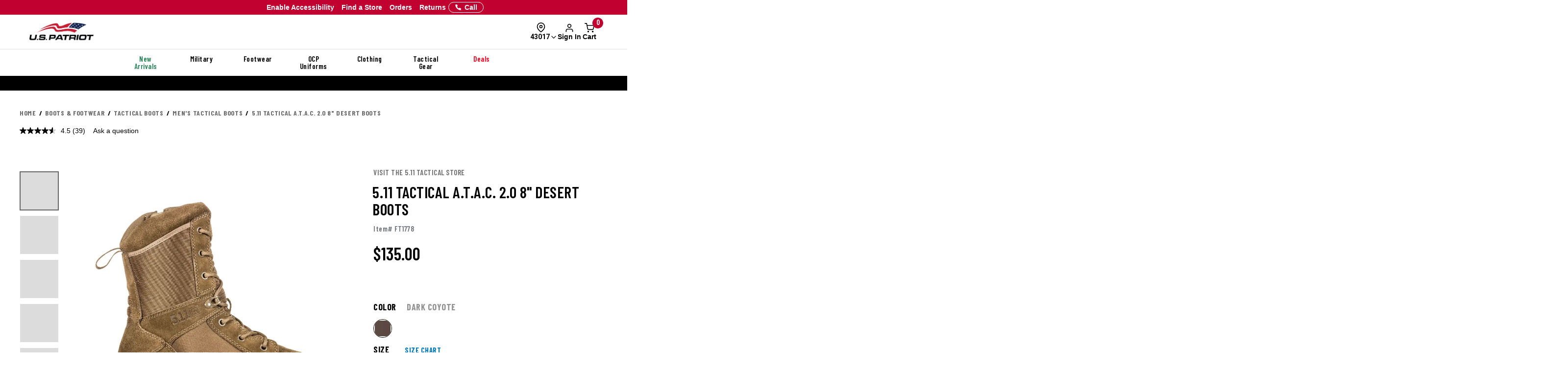

--- FILE ---
content_type: text/html; charset=ISO-8859-1
request_url: https://www.uspatriottactical.com/CGBCIPSTCK
body_size: 257
content:
{"ip":"3.143.68.207","success":true,"type":"IPv4","continent":"North America","continent_code":"NA","country":"United States","country_code":"US","region":"Ohio","region_code":"OH","city":"Dublin","latitude":40.0992294,"longitude":-83.1140771,"is_eu":false,"postal":"43017","calling_code":"1","capital":"Washington D.C.","borders":"CA,MX","flag":{"img":"https://cdn.ipwhois.io/flags/us.svg","emoji":"Ã°ÂŸÂ‡ÂºÃ°ÂŸÂ‡Â¸","emoji_unicode":"U+1F1FA U+1F1F8"},"connection":{"asn":16509,"org":"Amazon Technologies Inc.","isp":"Amazon.com, Inc.","domain":"amazon.com"},"timezone":{"id":"America/New_York","abbr":"EST","is_dst":false,"offset":-18000,"utc":"-05:00","current_time":"2026-01-25T16:41:37-05:00"},"currency":{"name":"US Dollar","code":"USD","symbol":"$","plural":"US dollars","exchange_rate":1}}

--- FILE ---
content_type: text/html; charset=ISO-8859-1
request_url: https://www.uspatriottactical.com/cgi/CGBCXSSUB?SISTYL=FT1778
body_size: 224
content:
[{"pdp_style":"FT1778","pdp_status":"Transitional","pdp_transitional_reason":"","sub_type":"Substitute","sub_style":"FW1546","edp":"1003457119","bestsellingrank":"0000000001","desc":"5.11 Tactical A.T.A.C. 2.0 8&quot; Desert Boots","price":"148.50","ds":"Y","stock":".00","image":"/PHOTOS/STYLES/FW1546_DES_1.JPG","seo_url":"/5-11-tactical-a-t-a-c-2-0-8-desert-boots-v2"},{"pdp_style":"FT1778","pdp_status":"Transitional","pdp_transitional_reason":"","sub_type":"Similar","sub_style":"FT1411","edp":"1002810098","bestsellingrank":"0000001229","desc":"Garmont T8 NFS 670 Tactical Boots with Ortholite Insoles","price":"185.00","ds":"Y","stock":".00","image":"/PHOTOS/STYLES/USPT_FT1411_1500_1.JPG","seo_url":"/garmont-t8-nfs-670-tactical-boots-with-ortholite-insoles"},{"pdp_style":"FT1778","pdp_status":"Transitional","pdp_transitional_reason":"","sub_type":"Similar","sub_style":"FT1410","edp":"1002810072","bestsellingrank":"0000000495","desc":"Garmont T8 Bifida Tactical Boots with Ortholite Insoles","price":"185.00","ds":"Y","stock":".00","image":"/PHOTOS/STYLES/USPT_FT1410_1500_1.JPG","seo_url":"/garmont-t8-bifida-boots"},{"pdp_style":"FT1778","pdp_status":"Transitional","pdp_transitional_reason":"","sub_type":"Similar","sub_style":"FW1312","edp":"1003390847","bestsellingrank":"0000000314","desc":"Nike SFB B2 Boots","price":"180.00","ds":"N","stock":".00","image":"/PHOTOS/STYLES/FW1312_COYB_1500_1.JPG","seo_url":"/nike-sfb-b2-boots"}]

--- FILE ---
content_type: text/css; charset=windows-1252
request_url: https://www.uspatriottactical.com/css/rizeen-styles-uspt.css?v=10
body_size: 2059
content:

span.h2, span.h3, span.h4, span.h6 {
    font-weight: 600;
    text-transform: uppercase;
    display: block;
}

.h2 {
    font-size: 40px;
}

.h3 {
    font-size: 28px;
}

.h4 {
    font-size: 18px;
}

.h6 {
    font-size: 16px;
}

.hpUniformBuilderContainer {
    text-align: center;
    padding: 10px 0;
}

.hpUniformBuilderContainer span.myUnibuildStrip {
    text-align: center;
    font-weight: 600;
    font-size: 18px;
    text-transform: uppercase;
}

.hpUniformBuilderContainer span.myUnibuildStrip a {
    color: white;
}

.hp--comp2 .hp--brand--banner--div .hp--sideimg {
    transition: all 0.3s ease;
}

.hp--component1-n-2 .hero-desc {
    top: unset;
    left: unset;
    transform: unset;
    bottom: 0;
    width: 100%;
    text-align: left;
    text-shadow: unset;
}

.hp--component1-n-2 .hero-desc span.h2 {
    padding: 20px !important;
    font-size: 40px !important;
    margin-bottom: 0;
    padding-bottom: 0 !important;
}

.hp--carousel-controllers--wrapper ol li {
    display: none !important;
}

#homePageCarousel .carousel-control {
    display: none !important;
}

span.rizeenPopularCatTitle, span.rizeenPopularPagesTitle {
    font-size: 36px;
} 

@media (min-width: 992px) {
    .rizeenPopularCat>div:hover {
        transform: scale(1.1);
        transition: all .3s ease;
    }
}


 .rizeenPopularCat>div img {
    width: 100%;
}

 .rizeenPopularCat>div {
    padding: 0;
    margin: 10px;
    width: calc(16.66% - 20px);
    transition: all .3s ease;
}

 .rizeenPopularCat>div .bg-overlay {
    color: #fff;
    position: absolute!important;
    bottom: 0;
    width: 100%;
    text-align: center;
/*    background: linear-gradient(180deg,rgba(0,0,0,0),black);*/
    word-wrap: break-word;
    padding-bottom: 10px;
}

 .rizeenPopularCat>div .bg-overlay .m-0 {
    margin-top: 45px!important;
    text-align: left;
    padding: 0 10px;
    font-size: 28px
}

 .rizeenPopularCat>div .bg-overlay span.h4 {
    font-size: 18px;
    margin-bottom: 5px;
    display: block;
}

 .rizeenPopularCat>div .bg-overlay span.h6 {
    font-size: 16px;
    font-weight: 500;
    margin: 0;
    display: block;
}

 .rizeenPopularCat>div .bg-overlay span.h6 span {
    font-size: 12px;
}

.rizeenHPimgGrid .flex-row, .rizeenHPimgGrid .flex-col {
    display: flex;
    width: 100%;
    margin: 0 auto;
}

.hp--component1-n-2 .topCarouselGrid {
    margin: auto;
    padding: 20px 0 0 0;
}

.rizeenHPimgGrid {
    display: flex;
    margin: auto;
}

.rizeenHPimgGrid .flex-col {
    flex-direction: column;
}

.rizeenHPimgGrid .rcol {
    justify-content: space-between;
}

.rizeenHPimgGrid .w33 {
    width: 33.33%;
    margin: 0 10px 0 0;
}

.rizeenHPimgGrid .w66 {
    width: 66.66%;
    margin: 0 0 0 10px;
}

#rizeenGrid2USP {
    margin: auto;
    padding: 0;
}

.rizeenHPimgGrid a {
    position: relative;
    display: inline-block;
    width: 100%;
}

.rizeenHPimgGrid .im1 img {
    height: 580px;
}

.rizeenHPimgGrid .im3 {
    margin-right: 10px;
    width: 50%;
}

.rizeenHPimgGrid .im4 {
    margin-left: 10px;
    width: 50%;
}

.rizeenHPimgGrid .im2 img,
.rizeenHPimgGrid .im3 img,
.rizeenHPimgGrid .im4 img  {
    height: 280px;
}

.rizeenHPimgGrid .im5,
.rizeenHPimgGrid .im6  {
    width: 50%;
}

.rizeenHPimgGrid .im5 a  {
    width: 100%;
}

.rizeenHPimgGrid .im5 img,
.rizeenHPimgGrid .im6 img,
.rizeenHPimgGrid .im7 img,
.rizeenHPimgGrid .im8 img  {
    height: 200px;
}

.rizeenHPimgGrid .im5,
.rizeenHPimgGrid .im6,
.rizeenHPimgGrid .im7,
.rizeenHPimgGrid .im8  {
    margin: 10px;
}

.rizeenHPimgGrid .im1 img,
.rizeenHPimgGrid .im2 img,
.rizeenHPimgGrid .im3 img,
.rizeenHPimgGrid .im4 img,
.rizeenHPimgGrid .im5 img,
.rizeenHPimgGrid .im6 img,
.rizeenHPimgGrid .im7 img,
.rizeenHPimgGrid .im8 img  {
    object-fit: cover;
    object-position: bottom;
    width: 100%;
}

.rizeenHPimgGrid.block2rows {
    display: none;
}    

#homePageCarousel .hero-banner {
    background-image: none;
	padding:0;
	height: auto;
}

.rizeen-accordion .panel-heading {
    padding: 0 0;
}

.rizeen-accordion .panel-default >.panel-heading a:after {
    position: relative;
    top: 4px;
    font-size: 14px;
    font-family: 'Glyphicons Halflings';
    font-style: normal;
    font-weight: 400;
    line-height: 1;
    float: right;
    transition: transform .25s linear;
}

.rizeen-accordion .panel a[data-toggle="collapse"] {
	display: block;
    padding: 10px 15px;
    text-decoration: none;
}

.rizeen-accordion .panel-default >.panel-heading a[aria-expanded="false"]:after {
    content: "\002b";
    transform: rotate(90deg);
}

.rizeen-accordion .panel-default >.panel-heading a[aria-expanded="true"]:after {
    content: "\2212";
    transform: rotate(180deg);
    color: #007ac2;
}

.hp--component1-n-2 .bg-overlay {
    color: white;
    position: absolute !important;
    bottom: 0;
    width: 100%;
    text-align: left;
/*    background: linear-gradient(180deg, rgba(0,0,0,0), black);*/
    padding-bottom: 20px;
}

.hp--component1-n-2 .bg-overlay span.h2 {
    margin-top: 2em !important;
    
}

.hp--component1-n-2 .top-right-hero-img span.h4 {
    padding-bottom: 10px;
}

.hp--component1-n-2 .top-right-hero-img .div1 {
    margin-bottom: 10px;
}

.hp--component1-n-2 .top-right-hero-img .div2 {
    margin-top: 10px;
}

.hp--component1-n-2 .top-right-hero-img div, 
.hp--component1-n-2 #homePageCarousel .hero-banner {
    position:relative;
    display:inline-block;
    width: 100%;
}

.hp--component1-n-2 .nopadding {
    padding: 0;
}

.hp--quicklinks--title {
    text-align: center;
    color: #c42033;
    font-size: 2rem;
    font-weight: 700;
    padding-bottom: 1rem;
    text-transform: uppercase;
}

.hp--comp1--carousel.hp--hero--carousel--div.nopadding {
    padding-right: 20px;
}

.hp--component1-n-2 .topCarouselGrid .hp--hero--carousel--img {
    height: 400px;
    object-fit: cover;
    object-position: bottom;
}

.hp--quicklinks--content {
    padding: 2rem;
}

.hp--quicklinks--popular .hp--quicklinks--content::after,
.hp--quicklinks--popular .hp--quicklinks--content::before {
    content: '';
    height: 50%;
    width: 2px;
    position: absolute;
    right: 0;
    top: 32%;
    background-color: grey;
  }

.hp--component1-n-2 .how-it-works .enter-now {
    padding-top: 20px;
}

.hp--component1-n-2 .how-it-works .enter-now a {
    padding: 10px 30px 12px 30px;
    font-weight: bold;
    transition: all 1s;
    background-color: #bd0202;
    color: #ffd700;
    border: 2px solid #bd0202;
}

.hp--component1-n-2 .how-it-works .enter-now a:hover {
    background-color: #fff;
    color: #000;
    cursor: pointer;
    border: 2px solid black;
}

.hp--component1-n-2 .top-right-hero-img img {
    width: 100%;
    height: 190px;
    object-fit: cover;
    object-position: bottom;
}

.hp--component1-n-2 .hero-carousel img {
    width: 100%;
    aspect-ratio: 3/1;
}

.hp--component1-n-2 .how-it-works img {
    width: 100%;
    aspect-ratio: 2/1;
}

.hp--component1-n-2 .how-it-works {
    display: flex;
    align-items: center;
}

.hp--component1-n-2 .how-it-works .right-col span.h2 {
    margin-top: 0;
}

.hp--component1-n-2 .how-it-works .left-col img {
    margin-top: 20px;
}

.hp--component1-n-2 .hp--carousel-controllers--wrapper .hp-carousel-indicators li {
    width: 10px;
    height: 10px;
}
.hp--component1-n-2 .hp--carousel-controllers--wrapper .hp-carousel-indicators .active {
    width: 12px;
    height: 12px;
}

.rizeenHPimgGrid .bg-overlay .m-0 {
    margin-top: 45px !important;
    text-align: left;
    padding: 0 20px;
    font-size: 28px !important;
}

.hp--component1-n-2 .topCarouselGrid .bg-overlay span.h2.m-0 {
    padding: 20px !important;
    font-size: 28px !important;
    text-align: left;
    margin-bottom: 0;
    padding-bottom: 0 !important;
}

.hp--component1-n-2.visible-exs {
    display: none;
}


@media only screen and (min-width: 992px) {
     span.h3.rizeenPopularCatTitle {
        padding-top:1em
    }
}

@media only screen and (max-width: 992px) {
     .rizeenPopularCat>div {
        width:calc(50% - 20px)
    }
    .hp--component1-n-2 .how-it-works .right-col {
        padding: 2rem;
    }
}

@media (max-width: 767px) {

    .hp--comp1--carousel.hp--hero--carousel--div.nopadding {
        padding-right: 0;
    }
    
    .hp--component1-n-2 .topCarouselGrid {
        width: 90%;
    }
    .hp--component1-n-2 .bg-overlay {
        width: 100% !important;
    }
    .hp--component1-n-2 .topCarouselGrid .hp--hero--carousel--img {
        padding-right: 0;
        aspect-ratio: 1/1;
    }    
    #homePageCarousel a.carousel-control {
        display: none;
    }    
    .hp--component1-n-2 .top-right-hero-img div:after {
        width: 80%;
        left: 50%;
        bottom: 20px;
        transform: translate(-50%, 0%);    
    }    
    .hp--component1-n-2 .top-right-hero-img img {
        width: 100%;
        display: flex;
        margin: 0 auto;    
    }    
    .hp--component1-n-2 .how-it-works {
        flex-direction: column;
    }    
    .hp--component1-n-2 .how-it-works .left-col img {
		aspect-ratio: 2/1;
		width: calc(100% - 20px);
		margin: auto;
		display: flex;
	}    
	.hp--component1-n-2 .how-it-works .right-col {
		text-align: center;
    }    
    .hp--component1-n-2 .top-hero-section .hero-carousel img {
        width: 100%;
        aspect-ratio: 2/1;
    }    
    .hp--component1-n-2 .top-hero-section .top-right-hero-img img, 
    .hp--component1-n-2 .how-it-works img {
        aspect-ratio: 3/1;
    }
}

@media only screen and (max-width: 768px) and (min-width: 480px) {
    .rizeenHPimgGrid.block2rows {
        display: block;
        width: 95%;
        margin: auto;
    }  
    .rizeenHPimgGrid.flex-row {
        display: none;
    }  
    .rizeenHPimgGrid .im5,
    .rizeenHPimgGrid .im7 {
        margin: 10px 10px 10px 0;
    }
    .rizeenHPimgGrid .im6,
    .rizeenHPimgGrid .im8  {
        margin: 10px 0 10px 10px;
    }
}

@media only screen and (max-width: 1000px) and (min-width: 767px) {
    .hp--component1-n-2 .topCarouselGrid, #rizeenGrid2USP {
        width: 95%;
    }
}

@media only screen and (max-width: 767px) and (min-width: 480px) {
    .hp--component1-n-2 .topCarouselGrid {
        width: 89%;
    }
    #rizeenGrid2USP {
        width: 94%;
    }
    .hp--component1-n-2 .top-right-hero-img {
        display: flex;
    }  
    .hp--component1-n-2 .top-right-hero-img .div1,
    .hp--component1-n-2 .top-right-hero-img .div2
    {
        margin: 10px 10px;
    }
    .hp--component1-n-2 .top-right-hero-img .div1 {
        margin-left: 0;
    }
    .hp--component1-n-2 .top-right-hero-img .div2 {
        margin-right: 0;
    }
}

@media only screen and (max-width: 480px) {

    .hp--component1-n-2.visible-xs-sm {
        display: none;
    }

    .hp--component1-n-2.visible-exs {
        display: block;
    }

    .rizeenHPimgGrid.block2rows {
        display: block;
    }
    .rizeenHPimgGrid.block2rows .im5, 
    .rizeenHPimgGrid.block2rows .im6, 
    .rizeenHPimgGrid.block2rows .im7, 
    .rizeenHPimgGrid.block2rows .im8 {
        width: 100%;
        margin: 10px auto;
    }
    .hp--component1-n-2 .bg-overlay,
    .rizeenHPimgGrid .bg-overlay .m-0,
    .hp--component1-n-2 .topCarouselGrid .bg-overlay span.h2.m-0 {
        text-align: center;
    }
    .hp--component1-n-2 .top-right-hero-img .div1 {
        margin-bottom: 0;
    }
    .hp--component1-n-2 .top-right-hero-img .div2 {
        margin-bottom: -7px;
        margin-top: 7px;
    }

    .hp--component1-n-2 .top-right-hero-img img {
        height: 150px;
    }
    .hp--component1-n-2 .topCarouselGrid {
        width: 94%;
    }

    .rizeenHPimgGrid, .rizeenHPimgGrid .flex-row, .rizeenHPimgGrid .flex-col {
      display: block;
      width: 100%;
    }
    .rizeenHPimgGrid a {
        width: 100%;
    }  
    .rizeenHPimgGrid .im3 {
        margin-right: 0;
    }  
    .rizeenHPimgGrid .im4 {
        margin-left: 0;
    }
    .rizeenHPimgGrid .im1, .rizeenHPimgGrid .im2, .rizeenHPimgGrid .im3, .rizeenHPimgGrid .im4  {
        margin: 10px auto;
        width: 100%;
    }
    .rizeenHPimgGrid .w66, .rizeenHPimgGrid .w33 {
        margin: 10px auto;
    }
    .rizeenHPimgGrid .w33 {
        width: 100%;
    }
    .rizeenHPimgGrid {
        width: 94%;
    }
    .rizeenHPimgGrid .w66 {
        width: 100%;
    }
    .rizeenHPimgGrid .im1 img, .rizeenHPimgGrid .im2 img, .rizeenHPimgGrid .im3 img, .rizeenHPimgGrid .im4 img  {
        height: 150px;
    }   
    .flex-row.rizeenHPimgGrid {
        display: none;
    }

  }



--- FILE ---
content_type: application/javascript
request_url: https://www.uspatriottactical.com/assets/sign-in/signin-utils.js?v=1.0.29
body_size: 4502
content:
// This file is deferred in the token GTSAMHEADER to prevent it from being a blocking resource.

class HeaderSignIn {
  constructor() {
    this.hideTimeout = null;
    this.isDropdownOpen = false;
    this.elements = {};
    this.isInitialized = false;
    
    // Configuration
    this.config = {
      hoverTimeout: 100,
      hideDelay: 150,
      maxNameLength: 15
    };
    
    // Initialize immediately
    this.init();
  }

  init() {
    if (this.isInitialized) return;
    
    this.addDropdownHTML();
    this.cacheElements();
    this.setupEventListeners();
    this.updateDynamicContent();
    
    this.isInitialized = true;
  }

  addDropdownHTML() {
    const signInButtons = document.querySelectorAll("[data-header-signin='signinButton']");

    signInButtons.forEach(button => {
      button.insertAdjacentHTML('afterend', this.getDropdownTemplate());
    });
  }

  getDropdownTemplate() {
    return `
      <div class="header-sign-in__dd-container position-absolute" data-header-signin="dropdown-wrapper">
        <!-- Dropdown - Signed In -->
        <div class="header-signin_dd bg-light border rounded-md shadow" style="display: none;"
          aria-labelledby="dropdownMenu" data-header-signin="signInDropdown">
          <div class="d-flex flex-column gap-12">
            <div>
              <div class="d-flex justify-content-between align-items-center">
                <p class="fw-bold">Hi <span data-header-signin="userName">there</span></p>
                <div class="d-lg-none pointer" onclick="headerSignIn.toggleDropdown(false);">
                  <svg class="feather-icon" style="width: 15px; height: 15px;">
                    <use href="/images/icons/feather-sprite.svg#x"></use>
                  </svg>
                </div>
              </div>
              <p class="header-sign-in__message text-lowercase" data-header-signin-signedinmessage></p>
            </div>

            <!-- Account Settings -->
            <a href="/CGBCACC">
              <div class="d-flex align-items-center gap-12 py-12 border-top border-bottom">
                ${this.getAccountIcon()}
                <div>
                  <p class="header-sign-in__message-title fs-14">Account Settings</p>
                  <p class="header-sign-in__message">Manage your profile, password, and preferences</p>
                </div>
              </div>
            </a>

            <!-- Orders -->
            <a href="/order-status" class="header-sign-in__orders-link">
              <div class="d-flex align-items-center gap-12 pb-12 border-bottom">
                ${this.getOrdersIcon()}
                <div>
                  <p class="header-sign-in__message-title fs-14">Orders</p>
                  <p class="header-sign-in__message">Track and manage your orders</p>
                </div>
              </div>
            </a>

            <!-- Saved lists -->
            <a href="/CGBCMRSL" class="header-sign-in__orders-link">
              <div class="d-flex align-items-center gap-12 pb-12 border-bottom">
                ${this.getSavedListsIcon()}
                <div>
                  <p class="header-sign-in__message-title fs-14">Saved lists</p>
                  <p class="header-sign-in__message">Organize and shop your saved favorites</p>
                </div>
              </div>
            </a>

            <!-- Contact Us -->
            <a href="/support-request" class="header-sign-in__orders-link">
              <div class="d-flex align-items-center gap-12 pb-12 border-bottom">
                ${this.getContactIcon()}
                <div>
                  <p class="header-sign-in__message-title fs-14">Contact Us</p>
                  <p class="header-sign-in__message">We're here to help by phone or email</p>
                </div>
              </div>
            </a>

            <!-- Sign Out -->
            <a href="/CGBCSIGNOF" class="header-sign-in__orders-link">
              <div class="d-flex align-items-center gap-12">
                ${this.getSignOutIcon()}
                <div>
                  <p class="header-sign-in__message-title fs-14">Sign Out</p>
                </div>
              </div>
            </a>

            <!-- Agency Tools -->
            <div class="header-sign-in__agency-tools-section" data-header-signin="agency-tools" style="display: none;">
              <div class="header-sign-in__agency-tools-header">AGENCY TOOLS</div>
              <a href="/CGBCLMGUH" class="header-sign-in__orders-link">
                <div class="d-flex align-items-center gap-12">
                  ${this.getAgencyToolsIcon()}
                  <div>
                    <p class="header-sign-in__message-title fs-14">Galls Customized Uniforms</p>
                    <p class="header-sign-in__message">Customize uniforms for your team.</p>
                  </div>
                </div>
              </a>
            </div>
          </div>
        </div>

        <!-- Dropdown - Signed Out -->
        <div class="header-signin_dd bg-light border rounded-md shadow"
          style="display: none; right: -27px; top: 45px; min-width: 282px; z-index: 9999; padding: 20px;"
          aria-labelledby="dropdownMenu" data-header-signin="signOutDropdown">
          <div class="d-flex flex-column gap-12">
            <div>
              <div class="d-flex justify-content-between align-items-center">
                <p class="fw-bold">Welcome to ${getBrandName()}</p>
                <div class="d-lg-none pointer" onclick="headerSignIn.toggleDropdown(false);">
                  <svg class="feather-icon" style="width: 15px; height: 15px;">
                    <use href="/images/icons/feather-sprite.svg#x"></use>
                  </svg>
                </div>
              </div>
              <p class="header-sign-in__message">Sign in or create an account to get started</p>
            </div>

            <div class="d-flex gap-6">
              <a href="#signInModal" data-toggle="modal" data-target="#signInModal"
                class="btn btn-primary btn-sm rounded-pill" style="flex-basis: 50%;">
                Sign In
              </a>
              <a class="btn btn-secondary btn-sm rounded-pill text-nowrap" style="flex-basis: 50%;"
                href="/CGBCSRPU?PMTYPE=I">Create Account</a>
            </div>

            <!-- Orders -->
            <a href="order-status" class="header-sign-in__orders-link">
              <div class="d-flex align-items-center gap-12 py-12 border-bottom border-top">
                ${this.getOrdersIcon()}
                <div>
                  <p class="header-sign-in__message-title fs-14">Orders</p>
                  <p class="header-sign-in__message">Track and manage your orders</p>
                </div>
              </div>
            </a>

            <!-- Saved lists -->
            <a href="/CGBCMRSL" class="header-sign-in__orders-link">
              <div class="d-flex align-items-center gap-12 pb-12 border-bottom">
                ${this.getSavedListsIcon()}
                <div>
                  <p class="header-sign-in__message-title fs-14">Saved lists</p>
                  <p class="header-sign-in__message">Organize and shop your saved favorites</p>
                </div>
              </div>
            </a>

            <!-- Contact Us -->
            <a href="/support-request" class="header-sign-in__orders-link">
              <div class="d-flex align-items-center gap-12">
                ${this.getContactIcon()}
                <div>
                  <p class="header-sign-in__message-title fs-14">Contact Us</p>
                  <p class="header-sign-in__message">We're here to help by phone or email</p>
                </div>
              </div>
            </a>

            <!-- Agency Tools -->
            <div class="header-sign-in__agency-tools-section" data-header-signin="agency-tools" style="display: none;">
              <div class="header-sign-in__agency-tools-header">AGENCY TOOLS</div>
              <a href="/CGBCLMGUH" class="header-sign-in__orders-link">
                <div class="d-flex align-items-center gap-12">
                  ${this.getAgencyToolsIcon()}
                  <div>
                    <p class="header-sign-in__message-title fs-14">Galls Customized Uniforms</p>
                    <p class="header-sign-in__message">Customize uniforms for your team.</p>
                  </div>
                </div>
              </a>
            </div>
          </div>
        </div>
      </div>`;
  }

  cacheElements() {
    this.elements = {
      hoverTriggers: document.querySelectorAll("[data-header-signin='signinButton'], [data-header-signin='dropdown-wrapper'], [data-header-signin='signOutDropdown'], [data-header-signin='signInDropdown']"),
      dropdownWrapper: document.querySelectorAll("[data-header-signin='dropdown-wrapper']"),
      signOutDropdown: document.querySelectorAll("[data-header-signin='signOutDropdown']"),
      signInDropdown: document.querySelectorAll("[data-header-signin='signInDropdown']"),
      signinTexts: document.querySelectorAll("[data-header-signin='signinText'], [data-header-signin='userName'], #userStatusSidebar"),
      signedInMessages: document.querySelectorAll("[data-header-signin-signedinmessage]"),
      agencyTools: document.querySelectorAll("[data-header-signin='agency-tools']"),
      actionButtons: document.querySelectorAll('a[href="#signInModal"], a[data-target="#signInModal"], a[href*="CGBCSRPU"]')
    };
  }

  setupEventListeners() {
    this.setupHoverEvents();
    this.setupClickEvents();
    this.setupMobileClickEvents();
  }

  setupMobileClickEvents() {
    // Add click event to signin buttons for all devices
    const signinButtons = document.querySelectorAll("[data-header-signin='signinButton']");

    signinButtons.forEach(button => {
      button.addEventListener('click', (event) => {
        event.preventDefault();
        event.stopPropagation();

        // Toggle dropdown on click
        if (this.isDropdownOpen) {
          this.toggleDropdown(false);
        } else {
          this.toggleDropdown(true);
        }
      });
    });

    // Close dropdown when clicking outside
    document.addEventListener('click', (event) => {
      const isClickInsideDropdown = event.target.closest("[data-header-signin='dropdown-wrapper']") ||
        event.target.closest("[data-header-signin='signinButton']");

      if (!isClickInsideDropdown && this.isDropdownOpen) {
        this.toggleDropdown(false);
      }
    });
  }

setupHoverEvents() {
  // Always add hover events (removed touch device check)
  this.elements.hoverTriggers.forEach(element => {
    const options = { 
      timeout: this.config.hoverTimeout, 
      interval: 0 
    };

    hoverintent(element,
      () => this.handleMouseEnter(),
      () => this.handleMouseLeave()
    ).options(options);
  });

  // Additional mouse events for dropdowns
  const dropdownElements = document.querySelectorAll("[data-header-signin='signOutDropdown'], [data-header-signin='signInDropdown']");
  dropdownElements.forEach(dropdown => {
    dropdown.addEventListener('mouseenter', () => this.clearHideTimeout());
    dropdown.addEventListener('mouseleave', () => this.scheduleHide(this.config.hideDelay));
  });
}

setupClickEvents() {
  // Close dropdown when action buttons are clicked
  this.elements.actionButtons.forEach(button => {
    button.addEventListener('click', () => this.toggleDropdown(false));
  });

  // Handle dropdown clicks
  const dropdownElements = document.querySelectorAll("[data-header-signin='signOutDropdown'], [data-header-signin='signInDropdown']");
  dropdownElements.forEach(dropdown => {
    dropdown.addEventListener('click', (event) => this.handleDropdownClick(event));
  });
}

  handleMouseEnter() {
    this.clearHideTimeout();
    this.toggleDropdown(true);
  }

  handleMouseLeave() {
    if (!this.isHoveringOverDropdown()) {
      this.scheduleHide(this.config.hideDelay);
    }
  }

  handleDropdownClick(event) {
    const clickedElement = event.target;
    const buttonText = clickedElement.textContent?.trim().toLowerCase();
    
    if (buttonText === 'sign in' || 
        buttonText === 'create account' || 
        clickedElement.classList.contains('btn-primary') || 
        clickedElement.classList.contains('btn-secondary')) {
      this.toggleDropdown(false);
    }
  }

  clearHideTimeout() {
    if (this.hideTimeout) {
      clearTimeout(this.hideTimeout);
      this.hideTimeout = null;
    }
  }

  scheduleHide(delay) {
    this.hideTimeout = setTimeout(() => {
      this.toggleDropdown(false);
    }, delay);
  }

  isHoveringOverDropdown() {
    return Array.from(this.elements.dropdownWrapper).some(el => el.matches(':hover')) ||
           Array.from(this.elements.signOutDropdown).some(el => el.matches(':hover')) ||
           Array.from(this.elements.signInDropdown).some(el => el.matches(':hover'));
  }

  toggleDropdown(show) {
    const isLoggedIn = this.isUserLoggedIn();
    this.isDropdownOpen = show;

    if (show) {
      this.elements.dropdownWrapper.forEach(el => el.style.display = "block");
      
      if (isLoggedIn) {
        this.elements.signInDropdown.forEach(el => el.style.display = "block");
        this.elements.signOutDropdown.forEach(el => el.style.display = "none");
      } else {
        this.elements.signOutDropdown.forEach(el => el.style.display = "block");
        this.elements.signInDropdown.forEach(el => el.style.display = "none");
      }
    } else {
      this.elements.dropdownWrapper.forEach(el => el.style.display = "none");
      this.elements.signOutDropdown.forEach(el => el.style.display = "none");
      this.elements.signInDropdown.forEach(el => el.style.display = "none");
    }
  }

  isUserLoggedIn() {
    const loggedInElement = document.querySelector("#loggedIn");
    return !!(loggedInElement && !loggedInElement.classList.contains('hidden'));
  }

  truncateName(name, maxLength = this.config.maxNameLength) {
    if (name.length > maxLength) {
      return name.substring(0, maxLength) + 'â€¦';
    }
    return name;
  }

  getDayOfWeekMessage() {
    const days = ['Sunday', 'Monday', 'Tuesday', 'Wednesday', 'Thursday', 'Friday', 'Saturday'];
    const today = new Date();
    return `Happy ${days[today.getDay()]}!`;
  }

  updateSignInText(nameToken, emailToken) {
    const name = nameToken ? this.truncateName(nameToken) : "Account";
    const email = emailToken || "";
    const dynamicText = this.isUserLoggedIn() ? name : "Sign In";

    this.elements.signinTexts.forEach(element => {
      element.textContent = dynamicText;
    });

    if (email) {
      this.elements.signedInMessages.forEach(element => {
        element.textContent = email;
      });
    } else {
      this.elements.signedInMessages.forEach(element => {
        element.textContent = this.getDayOfWeekMessage();
      });
    }
  }

  displayGCU() {
    this.elements.agencyTools.forEach(element => {
      element.style.display = this.isUserLoggedIn() ? "block" : "none";
    });
  }

  updateDynamicContent() {
    const userData = this.getUserData();
    
    this.updateSignInText(
      userData.firstName || userData.lastName || '', 
      userData.email || ''
    );
    
    if (userData.hasGCU && getBrandName() === 'GALLS') {
      this.displayGCU();
    }
  }

  getUserData() {
    const firstNameElement = document.querySelector('[data-user-fname]');
    const lastNameElement = document.querySelector('[data-user-lname]');
    const emailElement = document.querySelector('[data-user-email]');
    const gcuElement = document.querySelector('[data-user-gcu]');

    return {
      firstName: firstNameElement?.getAttribute('data-user-fname') || null,
      lastName: lastNameElement?.getAttribute('data-user-lname') || null,
      email: emailElement?.getAttribute('data-user-email') || null,
      hasGCU: gcuElement && gcuElement.querySelector('a') !== null
    };
  }

  // Icon methods for cleaner template
  getAccountIcon() {
    return `<svg xmlns="http://www.w3.org/2000/svg" width="20" height="21" viewBox="0 0 20 21" fill="none">
      <path d="M16.6667 18V16.3333C16.6667 15.4493 16.3155 14.6014 15.6904 13.9763C15.0653 13.3512 14.2174 13 13.3334 13H6.66671C5.78265 13 4.93481 13.3512 4.30968 13.9763C3.68456 14.6014 3.33337 15.4493 3.33337 16.3333V18" stroke="black" stroke-width="1.5" stroke-linecap="round" stroke-linejoin="round"/>
      <path d="M9.99996 9.66667C11.8409 9.66667 13.3333 8.17428 13.3333 6.33333C13.3333 4.49238 11.8409 3 9.99996 3C8.15901 3 6.66663 4.49238 6.66663 6.33333C6.66663 8.17428 8.15901 9.66667 9.99996 9.66667Z" stroke="black" stroke-width="1.5" stroke-linecap="round" stroke-linejoin="round"/>
    </svg>`;
  }

  getOrdersIcon() {
    return `<svg xmlns="http://www.w3.org/2000/svg" width="20" height="21" viewBox="0 0 20 21" fill="none">
      <path d="M13.75 8.33336L6.25 4.00836" stroke="black" stroke-width="2" stroke-linecap="round" stroke-linejoin="round"/>
      <path d="M17.5 13.8334V7.16669C17.4997 6.87442 17.4225 6.58736 17.2763 6.33432C17.13 6.08128 16.9198 5.87116 16.6667 5.72502L10.8333 2.39169C10.58 2.24541 10.2926 2.1684 10 2.1684C9.70744 2.1684 9.42003 2.24541 9.16667 2.39169L3.33333 5.72502C3.08022 5.87116 2.86998 6.08128 2.72372 6.33432C2.57745 6.58736 2.5003 6.87442 2.5 7.16669V13.8334C2.5003 14.1256 2.57745 14.4127 2.72372 14.6657C2.86998 14.9188 3.08022 15.1289 3.33333 15.275L9.16667 18.6084C9.42003 18.7546 9.70744 18.8316 10 18.8316C10.2926 18.8316 10.58 18.7546 10.8333 18.6084L16.6667 15.275C16.9198 15.1289 17.13 14.9188 17.2763 14.6657C17.4225 14.4127 17.4997 14.1256 17.5 13.8334Z" stroke="black" stroke-width="1.5" stroke-linecap="round" stroke-linejoin="round"/>
      <path d="M2.72498 6.29999L9.99998 10.5083L17.275 6.29999" stroke="black" stroke-width="1.5" stroke-linecap="round" stroke-linejoin="round"/>
      <path d="M10 18.9V10.5" stroke="black" stroke-width="1.5" stroke-linecap="round" stroke-linejoin="round"/>
    </svg>`;
  }

  getSavedListsIcon() {
    return `<svg xmlns="http://www.w3.org/2000/svg" width="20" height="21" viewBox="0 0 20 21" fill="none">
      <path d="M17.3667 4.34166C16.9411 3.91583 16.4357 3.57803 15.8795 3.34757C15.3233 3.1171 14.7271 2.99847 14.1251 2.99847C13.523 2.99847 12.9268 3.1171 12.3706 3.34757C11.8144 3.57803 11.309 3.91583 10.8834 4.34166L10.0001 5.225L9.11673 4.34166C8.25698 3.48192 7.09092 2.99892 5.87506 2.99892C4.6592 2.99892 3.49314 3.48192 2.63339 4.34166C1.77365 5.20141 1.29065 6.36747 1.29065 7.58333C1.29065 8.79919 1.77365 9.96525 2.63339 10.825L3.51672 11.7083L10.0001 18.1917L16.4834 11.7083L17.3667 10.825C17.7926 10.3994 18.1304 9.89401 18.3608 9.33779C18.5913 8.78158 18.7099 8.1854 18.7099 7.58333C18.7099 6.98126 18.5913 6.38508 18.3608 5.82887C18.1304 5.27265 17.7926 4.76729 17.3667 4.34166Z" stroke="black" stroke-width="1.5" stroke-linecap="round" stroke-linejoin="round"/>
    </svg>`;
  }

  getContactIcon() {
    return `<svg xmlns="http://www.w3.org/2000/svg" width="20" height="21" viewBox="0 0 20 21" fill="none">
      <path d="M3.33329 3.83334H16.6666C17.5833 3.83334 18.3333 4.58334 18.3333 5.50001V15.5C18.3333 16.4167 17.5833 17.1667 16.6666 17.1667H3.33329C2.41663 17.1667 1.66663 16.4167 1.66663 15.5V5.50001C1.66663 4.58334 2.41663 3.83334 3.33329 3.83334Z" stroke="black" stroke-width="1.5" stroke-linecap="round" stroke-linejoin="round"/>
      <path d="M18.3333 5.5L9.99996 11.3333L1.66663 5.5" stroke="black" stroke-width="1.5" stroke-linecap="round" stroke-linejoin="round"/>
    </svg>`;
  }

  getSignOutIcon() {
    return `<svg xmlns="http://www.w3.org/2000/svg" width="20" height="20" viewBox="0 0 20 20" fill="none">
      <path d="M7.5 17.5H4.16667C3.72464 17.5 3.30072 17.3244 2.98816 17.0118C2.67559 16.6993 2.5 16.2754 2.5 15.8333V4.16667C2.5 3.72464 2.67559 3.30072 2.98816 2.98816C3.30072 2.67559 3.72464 2.5 4.16667 2.5H7.5" stroke="#616161" stroke-width="1.5" stroke-linecap="round" stroke-linejoin="round"/>
      <path d="M13.3334 14.1667L17.5 10L13.3334 5.83334" stroke="#616161" stroke-width="1.5" stroke-linecap="round" stroke-linejoin="round"/>
      <path d="M17.5 10H7.5" stroke="#616161" stroke-width="1.5" stroke-linecap="round" stroke-linejoin="round"/>
    </svg>`;
  }

  getAgencyToolsIcon() {
    return `<svg xmlns="http://www.w3.org/2000/svg" width="20" height="21" viewBox="0 0 20 21" fill="none">
      <path d="M10 16.3333L15.8333 10.5L18.3333 13L12.5 18.8333L10 16.3333Z" stroke="black" stroke-width="1.5" stroke-linecap="round" stroke-linejoin="round"/>
      <path d="M15 11.3333L13.75 5.08332L1.66666 2.16666L4.58332 14.25L10.8333 15.5L15 11.3333Z" stroke="black" stroke-width="1.5" stroke-linecap="round" stroke-linejoin="round"/>
      <path d="M1.66666 2.16666L7.98832 8.48832" stroke="black" stroke-width="1.5" stroke-linecap="round" stroke-linejoin="round"/>
      <path d="M9.16667 11.3333C10.0871 11.3333 10.8333 10.5871 10.8333 9.66667C10.8333 8.74619 10.0871 8 9.16667 8C8.24619 8 7.5 8.74619 7.5 9.66667C7.5 10.5871 8.24619 11.3333 9.16667 11.3333Z" stroke="black" stroke-width="1.5" stroke-linecap="round" stroke-linejoin="round"/>
    </svg>`;
  }

  // Public API methods
  refresh() {
    this.cacheElements();
    this.updateDynamicContent();
  }

  destroy() {
    this.clearHideTimeout();
    // Remove event listeners if needed
    this.isInitialized = false;
  }
}

// Initialize the class
const headerSignIn = new HeaderSignIn();